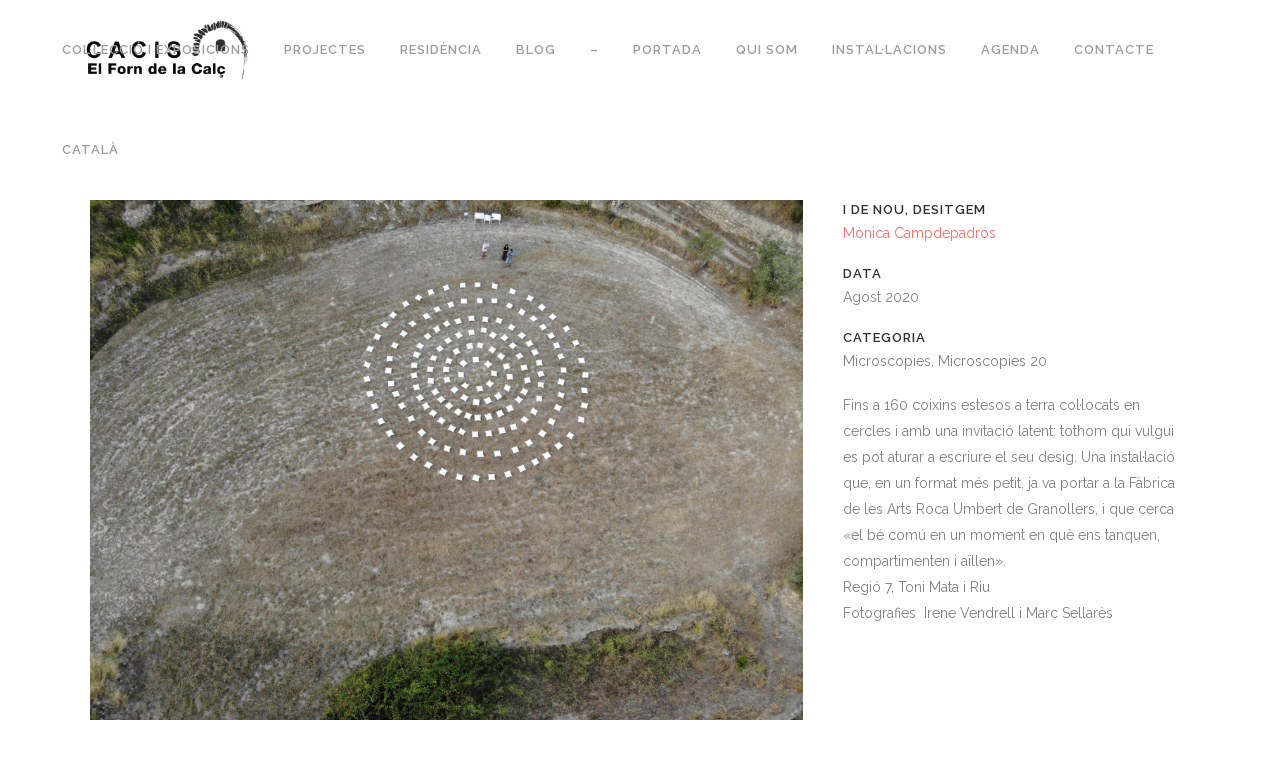

--- FILE ---
content_type: text/html; charset=UTF-8
request_url: https://cacis.elforndelacalc.cat/projecte/campdepadrosmonica/
body_size: 15656
content:

<!DOCTYPE html>
<html lang="ca">
<head>
	<meta charset="UTF-8" />
	
	<title>CACiS | Mònica Campdepadrós , CACiS</title>

	
							<meta name="description" content="iNSTALACIÓN participativa, cada participante escribe un anhelo, sueño o deseo , con la esperanza que se haga realidad. 
">
			
							<meta name="keywords" content="Mònica Campdepadrós , CACiS, Ajuntament Manresa, Cultura Manresa, Cultura Generalitat de Catalunya, Anella Verda, ">
						<meta name="viewport" content="width=device-width,initial-scale=1,user-scalable=no">
		
	<link rel="profile" href="https://gmpg.org/xfn/11" />
	<link rel="pingback" href="https://cacis.elforndelacalc.cat/xmlrpc.php" />
	<link rel="shortcut icon" type="image/x-icon" href="https://cacis.elforndelacalc.cat/wp-content/uploads/2017/10/FAVICON.png">
	<link rel="apple-touch-icon" href="https://cacis.elforndelacalc.cat/wp-content/uploads/2017/10/FAVICON.png"/>
	<link href='//fonts.googleapis.com/css?family=Raleway:100,200,300,400,500,600,700,800,900,300italic,400italic,700italic|Raleway:100,200,300,400,500,600,700,800,900,300italic,400italic,700italic&subset=latin,latin-ext' rel='stylesheet' type='text/css'>
<script type="application/javascript">var QodeAjaxUrl = "https://cacis.elforndelacalc.cat/wp-admin/admin-ajax.php"</script><meta name='robots' content='max-image-preview:large' />
<link rel='dns-prefetch' href='//www.googletagmanager.com' />
<link rel='dns-prefetch' href='//stats.wp.com' />
<link rel='dns-prefetch' href='//c0.wp.com' />
<link rel="alternate" type="application/rss+xml" title="CACiS &raquo; Canal d&#039;informació" href="https://cacis.elforndelacalc.cat/feed/" />
<link rel="alternate" type="application/rss+xml" title="CACiS &raquo; Canal dels comentaris" href="https://cacis.elforndelacalc.cat/comments/feed/" />
<link rel="alternate" type="application/rss+xml" title="CACiS &raquo; MÒNICA CAMPDEPADRÓS Canal dels comentaris" href="https://cacis.elforndelacalc.cat/projecte/campdepadrosmonica/feed/" />
		<!-- This site uses the Google Analytics by MonsterInsights plugin v8.26.0 - Using Analytics tracking - https://www.monsterinsights.com/ -->
		<!-- Note: MonsterInsights is not currently configured on this site. The site owner needs to authenticate with Google Analytics in the MonsterInsights settings panel. -->
					<!-- No tracking code set -->
				<!-- / Google Analytics by MonsterInsights -->
		<script type="text/javascript">
/* <![CDATA[ */
window._wpemojiSettings = {"baseUrl":"https:\/\/s.w.org\/images\/core\/emoji\/15.0.3\/72x72\/","ext":".png","svgUrl":"https:\/\/s.w.org\/images\/core\/emoji\/15.0.3\/svg\/","svgExt":".svg","source":{"concatemoji":"https:\/\/cacis.elforndelacalc.cat\/wp-includes\/js\/wp-emoji-release.min.js?ver=1362faf44552d887a8c095f1cfde44e5"}};
/*! This file is auto-generated */
!function(i,n){var o,s,e;function c(e){try{var t={supportTests:e,timestamp:(new Date).valueOf()};sessionStorage.setItem(o,JSON.stringify(t))}catch(e){}}function p(e,t,n){e.clearRect(0,0,e.canvas.width,e.canvas.height),e.fillText(t,0,0);var t=new Uint32Array(e.getImageData(0,0,e.canvas.width,e.canvas.height).data),r=(e.clearRect(0,0,e.canvas.width,e.canvas.height),e.fillText(n,0,0),new Uint32Array(e.getImageData(0,0,e.canvas.width,e.canvas.height).data));return t.every(function(e,t){return e===r[t]})}function u(e,t,n){switch(t){case"flag":return n(e,"\ud83c\udff3\ufe0f\u200d\u26a7\ufe0f","\ud83c\udff3\ufe0f\u200b\u26a7\ufe0f")?!1:!n(e,"\ud83c\uddfa\ud83c\uddf3","\ud83c\uddfa\u200b\ud83c\uddf3")&&!n(e,"\ud83c\udff4\udb40\udc67\udb40\udc62\udb40\udc65\udb40\udc6e\udb40\udc67\udb40\udc7f","\ud83c\udff4\u200b\udb40\udc67\u200b\udb40\udc62\u200b\udb40\udc65\u200b\udb40\udc6e\u200b\udb40\udc67\u200b\udb40\udc7f");case"emoji":return!n(e,"\ud83d\udc26\u200d\u2b1b","\ud83d\udc26\u200b\u2b1b")}return!1}function f(e,t,n){var r="undefined"!=typeof WorkerGlobalScope&&self instanceof WorkerGlobalScope?new OffscreenCanvas(300,150):i.createElement("canvas"),a=r.getContext("2d",{willReadFrequently:!0}),o=(a.textBaseline="top",a.font="600 32px Arial",{});return e.forEach(function(e){o[e]=t(a,e,n)}),o}function t(e){var t=i.createElement("script");t.src=e,t.defer=!0,i.head.appendChild(t)}"undefined"!=typeof Promise&&(o="wpEmojiSettingsSupports",s=["flag","emoji"],n.supports={everything:!0,everythingExceptFlag:!0},e=new Promise(function(e){i.addEventListener("DOMContentLoaded",e,{once:!0})}),new Promise(function(t){var n=function(){try{var e=JSON.parse(sessionStorage.getItem(o));if("object"==typeof e&&"number"==typeof e.timestamp&&(new Date).valueOf()<e.timestamp+604800&&"object"==typeof e.supportTests)return e.supportTests}catch(e){}return null}();if(!n){if("undefined"!=typeof Worker&&"undefined"!=typeof OffscreenCanvas&&"undefined"!=typeof URL&&URL.createObjectURL&&"undefined"!=typeof Blob)try{var e="postMessage("+f.toString()+"("+[JSON.stringify(s),u.toString(),p.toString()].join(",")+"));",r=new Blob([e],{type:"text/javascript"}),a=new Worker(URL.createObjectURL(r),{name:"wpTestEmojiSupports"});return void(a.onmessage=function(e){c(n=e.data),a.terminate(),t(n)})}catch(e){}c(n=f(s,u,p))}t(n)}).then(function(e){for(var t in e)n.supports[t]=e[t],n.supports.everything=n.supports.everything&&n.supports[t],"flag"!==t&&(n.supports.everythingExceptFlag=n.supports.everythingExceptFlag&&n.supports[t]);n.supports.everythingExceptFlag=n.supports.everythingExceptFlag&&!n.supports.flag,n.DOMReady=!1,n.readyCallback=function(){n.DOMReady=!0}}).then(function(){return e}).then(function(){var e;n.supports.everything||(n.readyCallback(),(e=n.source||{}).concatemoji?t(e.concatemoji):e.wpemoji&&e.twemoji&&(t(e.twemoji),t(e.wpemoji)))}))}((window,document),window._wpemojiSettings);
/* ]]> */
</script>
<link rel='stylesheet' id='layerslider-css' href='https://cacis.elforndelacalc.cat/wp-content/plugins/LayerSlider/static/layerslider/css/layerslider.css?ver=6.6.4' type='text/css' media='all' />
<style id='wp-emoji-styles-inline-css' type='text/css'>

	img.wp-smiley, img.emoji {
		display: inline !important;
		border: none !important;
		box-shadow: none !important;
		height: 1em !important;
		width: 1em !important;
		margin: 0 0.07em !important;
		vertical-align: -0.1em !important;
		background: none !important;
		padding: 0 !important;
	}
</style>
<link rel='stylesheet' id='wp-block-library-css' href='https://c0.wp.com/c/6.5.3/wp-includes/css/dist/block-library/style.min.css' type='text/css' media='all' />
<style id='classic-theme-styles-inline-css' type='text/css'>
/*! This file is auto-generated */
.wp-block-button__link{color:#fff;background-color:#32373c;border-radius:9999px;box-shadow:none;text-decoration:none;padding:calc(.667em + 2px) calc(1.333em + 2px);font-size:1.125em}.wp-block-file__button{background:#32373c;color:#fff;text-decoration:none}
</style>
<style id='global-styles-inline-css' type='text/css'>
body{--wp--preset--color--black: #000000;--wp--preset--color--cyan-bluish-gray: #abb8c3;--wp--preset--color--white: #ffffff;--wp--preset--color--pale-pink: #f78da7;--wp--preset--color--vivid-red: #cf2e2e;--wp--preset--color--luminous-vivid-orange: #ff6900;--wp--preset--color--luminous-vivid-amber: #fcb900;--wp--preset--color--light-green-cyan: #7bdcb5;--wp--preset--color--vivid-green-cyan: #00d084;--wp--preset--color--pale-cyan-blue: #8ed1fc;--wp--preset--color--vivid-cyan-blue: #0693e3;--wp--preset--color--vivid-purple: #9b51e0;--wp--preset--gradient--vivid-cyan-blue-to-vivid-purple: linear-gradient(135deg,rgba(6,147,227,1) 0%,rgb(155,81,224) 100%);--wp--preset--gradient--light-green-cyan-to-vivid-green-cyan: linear-gradient(135deg,rgb(122,220,180) 0%,rgb(0,208,130) 100%);--wp--preset--gradient--luminous-vivid-amber-to-luminous-vivid-orange: linear-gradient(135deg,rgba(252,185,0,1) 0%,rgba(255,105,0,1) 100%);--wp--preset--gradient--luminous-vivid-orange-to-vivid-red: linear-gradient(135deg,rgba(255,105,0,1) 0%,rgb(207,46,46) 100%);--wp--preset--gradient--very-light-gray-to-cyan-bluish-gray: linear-gradient(135deg,rgb(238,238,238) 0%,rgb(169,184,195) 100%);--wp--preset--gradient--cool-to-warm-spectrum: linear-gradient(135deg,rgb(74,234,220) 0%,rgb(151,120,209) 20%,rgb(207,42,186) 40%,rgb(238,44,130) 60%,rgb(251,105,98) 80%,rgb(254,248,76) 100%);--wp--preset--gradient--blush-light-purple: linear-gradient(135deg,rgb(255,206,236) 0%,rgb(152,150,240) 100%);--wp--preset--gradient--blush-bordeaux: linear-gradient(135deg,rgb(254,205,165) 0%,rgb(254,45,45) 50%,rgb(107,0,62) 100%);--wp--preset--gradient--luminous-dusk: linear-gradient(135deg,rgb(255,203,112) 0%,rgb(199,81,192) 50%,rgb(65,88,208) 100%);--wp--preset--gradient--pale-ocean: linear-gradient(135deg,rgb(255,245,203) 0%,rgb(182,227,212) 50%,rgb(51,167,181) 100%);--wp--preset--gradient--electric-grass: linear-gradient(135deg,rgb(202,248,128) 0%,rgb(113,206,126) 100%);--wp--preset--gradient--midnight: linear-gradient(135deg,rgb(2,3,129) 0%,rgb(40,116,252) 100%);--wp--preset--font-size--small: 13px;--wp--preset--font-size--medium: 20px;--wp--preset--font-size--large: 36px;--wp--preset--font-size--x-large: 42px;--wp--preset--spacing--20: 0.44rem;--wp--preset--spacing--30: 0.67rem;--wp--preset--spacing--40: 1rem;--wp--preset--spacing--50: 1.5rem;--wp--preset--spacing--60: 2.25rem;--wp--preset--spacing--70: 3.38rem;--wp--preset--spacing--80: 5.06rem;--wp--preset--shadow--natural: 6px 6px 9px rgba(0, 0, 0, 0.2);--wp--preset--shadow--deep: 12px 12px 50px rgba(0, 0, 0, 0.4);--wp--preset--shadow--sharp: 6px 6px 0px rgba(0, 0, 0, 0.2);--wp--preset--shadow--outlined: 6px 6px 0px -3px rgba(255, 255, 255, 1), 6px 6px rgba(0, 0, 0, 1);--wp--preset--shadow--crisp: 6px 6px 0px rgba(0, 0, 0, 1);}:where(.is-layout-flex){gap: 0.5em;}:where(.is-layout-grid){gap: 0.5em;}body .is-layout-flex{display: flex;}body .is-layout-flex{flex-wrap: wrap;align-items: center;}body .is-layout-flex > *{margin: 0;}body .is-layout-grid{display: grid;}body .is-layout-grid > *{margin: 0;}:where(.wp-block-columns.is-layout-flex){gap: 2em;}:where(.wp-block-columns.is-layout-grid){gap: 2em;}:where(.wp-block-post-template.is-layout-flex){gap: 1.25em;}:where(.wp-block-post-template.is-layout-grid){gap: 1.25em;}.has-black-color{color: var(--wp--preset--color--black) !important;}.has-cyan-bluish-gray-color{color: var(--wp--preset--color--cyan-bluish-gray) !important;}.has-white-color{color: var(--wp--preset--color--white) !important;}.has-pale-pink-color{color: var(--wp--preset--color--pale-pink) !important;}.has-vivid-red-color{color: var(--wp--preset--color--vivid-red) !important;}.has-luminous-vivid-orange-color{color: var(--wp--preset--color--luminous-vivid-orange) !important;}.has-luminous-vivid-amber-color{color: var(--wp--preset--color--luminous-vivid-amber) !important;}.has-light-green-cyan-color{color: var(--wp--preset--color--light-green-cyan) !important;}.has-vivid-green-cyan-color{color: var(--wp--preset--color--vivid-green-cyan) !important;}.has-pale-cyan-blue-color{color: var(--wp--preset--color--pale-cyan-blue) !important;}.has-vivid-cyan-blue-color{color: var(--wp--preset--color--vivid-cyan-blue) !important;}.has-vivid-purple-color{color: var(--wp--preset--color--vivid-purple) !important;}.has-black-background-color{background-color: var(--wp--preset--color--black) !important;}.has-cyan-bluish-gray-background-color{background-color: var(--wp--preset--color--cyan-bluish-gray) !important;}.has-white-background-color{background-color: var(--wp--preset--color--white) !important;}.has-pale-pink-background-color{background-color: var(--wp--preset--color--pale-pink) !important;}.has-vivid-red-background-color{background-color: var(--wp--preset--color--vivid-red) !important;}.has-luminous-vivid-orange-background-color{background-color: var(--wp--preset--color--luminous-vivid-orange) !important;}.has-luminous-vivid-amber-background-color{background-color: var(--wp--preset--color--luminous-vivid-amber) !important;}.has-light-green-cyan-background-color{background-color: var(--wp--preset--color--light-green-cyan) !important;}.has-vivid-green-cyan-background-color{background-color: var(--wp--preset--color--vivid-green-cyan) !important;}.has-pale-cyan-blue-background-color{background-color: var(--wp--preset--color--pale-cyan-blue) !important;}.has-vivid-cyan-blue-background-color{background-color: var(--wp--preset--color--vivid-cyan-blue) !important;}.has-vivid-purple-background-color{background-color: var(--wp--preset--color--vivid-purple) !important;}.has-black-border-color{border-color: var(--wp--preset--color--black) !important;}.has-cyan-bluish-gray-border-color{border-color: var(--wp--preset--color--cyan-bluish-gray) !important;}.has-white-border-color{border-color: var(--wp--preset--color--white) !important;}.has-pale-pink-border-color{border-color: var(--wp--preset--color--pale-pink) !important;}.has-vivid-red-border-color{border-color: var(--wp--preset--color--vivid-red) !important;}.has-luminous-vivid-orange-border-color{border-color: var(--wp--preset--color--luminous-vivid-orange) !important;}.has-luminous-vivid-amber-border-color{border-color: var(--wp--preset--color--luminous-vivid-amber) !important;}.has-light-green-cyan-border-color{border-color: var(--wp--preset--color--light-green-cyan) !important;}.has-vivid-green-cyan-border-color{border-color: var(--wp--preset--color--vivid-green-cyan) !important;}.has-pale-cyan-blue-border-color{border-color: var(--wp--preset--color--pale-cyan-blue) !important;}.has-vivid-cyan-blue-border-color{border-color: var(--wp--preset--color--vivid-cyan-blue) !important;}.has-vivid-purple-border-color{border-color: var(--wp--preset--color--vivid-purple) !important;}.has-vivid-cyan-blue-to-vivid-purple-gradient-background{background: var(--wp--preset--gradient--vivid-cyan-blue-to-vivid-purple) !important;}.has-light-green-cyan-to-vivid-green-cyan-gradient-background{background: var(--wp--preset--gradient--light-green-cyan-to-vivid-green-cyan) !important;}.has-luminous-vivid-amber-to-luminous-vivid-orange-gradient-background{background: var(--wp--preset--gradient--luminous-vivid-amber-to-luminous-vivid-orange) !important;}.has-luminous-vivid-orange-to-vivid-red-gradient-background{background: var(--wp--preset--gradient--luminous-vivid-orange-to-vivid-red) !important;}.has-very-light-gray-to-cyan-bluish-gray-gradient-background{background: var(--wp--preset--gradient--very-light-gray-to-cyan-bluish-gray) !important;}.has-cool-to-warm-spectrum-gradient-background{background: var(--wp--preset--gradient--cool-to-warm-spectrum) !important;}.has-blush-light-purple-gradient-background{background: var(--wp--preset--gradient--blush-light-purple) !important;}.has-blush-bordeaux-gradient-background{background: var(--wp--preset--gradient--blush-bordeaux) !important;}.has-luminous-dusk-gradient-background{background: var(--wp--preset--gradient--luminous-dusk) !important;}.has-pale-ocean-gradient-background{background: var(--wp--preset--gradient--pale-ocean) !important;}.has-electric-grass-gradient-background{background: var(--wp--preset--gradient--electric-grass) !important;}.has-midnight-gradient-background{background: var(--wp--preset--gradient--midnight) !important;}.has-small-font-size{font-size: var(--wp--preset--font-size--small) !important;}.has-medium-font-size{font-size: var(--wp--preset--font-size--medium) !important;}.has-large-font-size{font-size: var(--wp--preset--font-size--large) !important;}.has-x-large-font-size{font-size: var(--wp--preset--font-size--x-large) !important;}
.wp-block-navigation a:where(:not(.wp-element-button)){color: inherit;}
:where(.wp-block-post-template.is-layout-flex){gap: 1.25em;}:where(.wp-block-post-template.is-layout-grid){gap: 1.25em;}
:where(.wp-block-columns.is-layout-flex){gap: 2em;}:where(.wp-block-columns.is-layout-grid){gap: 2em;}
.wp-block-pullquote{font-size: 1.5em;line-height: 1.6;}
</style>
<link rel='stylesheet' id='rs-plugin-settings-css' href='https://cacis.elforndelacalc.cat/wp-content/plugins/revslider/public/assets/css/rs6.css?ver=6.3.9' type='text/css' media='all' />
<style id='rs-plugin-settings-inline-css' type='text/css'>
#rs-demo-id {}
</style>
<link rel='stylesheet' id='trp-language-switcher-style-css' href='https://cacis.elforndelacalc.cat/wp-content/plugins/translatepress-multilingual/assets/css/trp-language-switcher.css?ver=2.7.6' type='text/css' media='all' />
<link rel='stylesheet' id='default_style-css' href='https://cacis.elforndelacalc.cat/wp-content/themes/bridge/style.css?ver=1362faf44552d887a8c095f1cfde44e5' type='text/css' media='all' />
<link rel='stylesheet' id='qode_font_awesome-css' href='https://cacis.elforndelacalc.cat/wp-content/themes/bridge/css/font-awesome/css/font-awesome.min.css?ver=1362faf44552d887a8c095f1cfde44e5' type='text/css' media='all' />
<link rel='stylesheet' id='qode_font_elegant-css' href='https://cacis.elforndelacalc.cat/wp-content/themes/bridge/css/elegant-icons/style.min.css?ver=1362faf44552d887a8c095f1cfde44e5' type='text/css' media='all' />
<link rel='stylesheet' id='qode_linea_icons-css' href='https://cacis.elforndelacalc.cat/wp-content/themes/bridge/css/linea-icons/style.css?ver=1362faf44552d887a8c095f1cfde44e5' type='text/css' media='all' />
<link rel='stylesheet' id='qode_dripicons-css' href='https://cacis.elforndelacalc.cat/wp-content/themes/bridge/css/dripicons/dripicons.css?ver=1362faf44552d887a8c095f1cfde44e5' type='text/css' media='all' />
<link rel='stylesheet' id='stylesheet-css' href='https://cacis.elforndelacalc.cat/wp-content/themes/bridge/css/stylesheet.min.css?ver=1362faf44552d887a8c095f1cfde44e5' type='text/css' media='all' />
<link rel='stylesheet' id='qode_print-css' href='https://cacis.elforndelacalc.cat/wp-content/themes/bridge/css/print.css?ver=1362faf44552d887a8c095f1cfde44e5' type='text/css' media='all' />
<link rel='stylesheet' id='mac_stylesheet-css' href='https://cacis.elforndelacalc.cat/wp-content/themes/bridge/css/mac_stylesheet.css?ver=1362faf44552d887a8c095f1cfde44e5' type='text/css' media='all' />
<link rel='stylesheet' id='webkit-css' href='https://cacis.elforndelacalc.cat/wp-content/themes/bridge/css/webkit_stylesheet.css?ver=1362faf44552d887a8c095f1cfde44e5' type='text/css' media='all' />
<link rel='stylesheet' id='style_dynamic-css' href='https://cacis.elforndelacalc.cat/wp-content/themes/bridge/css/style_dynamic.css?ver=1610316136' type='text/css' media='all' />
<link rel='stylesheet' id='responsive-css' href='https://cacis.elforndelacalc.cat/wp-content/themes/bridge/css/responsive.min.css?ver=1362faf44552d887a8c095f1cfde44e5' type='text/css' media='all' />
<link rel='stylesheet' id='style_dynamic_responsive-css' href='https://cacis.elforndelacalc.cat/wp-content/themes/bridge/css/style_dynamic_responsive.css?ver=1610316136' type='text/css' media='all' />
<link rel='stylesheet' id='js_composer_front-css' href='https://cacis.elforndelacalc.cat/wp-content/plugins/js_composer/assets/css/js_composer.min.css?ver=6.6.0' type='text/css' media='all' />
<link rel='stylesheet' id='custom_css-css' href='https://cacis.elforndelacalc.cat/wp-content/themes/bridge/css/custom_css.css?ver=1610316136' type='text/css' media='all' />
<link rel='stylesheet' id='qode_quick_links_style-css' href='https://cacis.elforndelacalc.cat/wp-content/plugins/qode-quick-links/assets/css/qode-quick-links.min.css?ver=1362faf44552d887a8c095f1cfde44e5' type='text/css' media='all' />
<script type="text/javascript" id="layerslider-greensock-js-extra">
/* <![CDATA[ */
var LS_Meta = {"v":"6.6.4"};
/* ]]> */
</script>
<script type="text/javascript" data-cfasync="false" src="https://cacis.elforndelacalc.cat/wp-content/plugins/LayerSlider/static/layerslider/js/greensock.js?ver=1.19.0" id="layerslider-greensock-js"></script>
<script type="text/javascript" src="https://c0.wp.com/c/6.5.3/wp-includes/js/jquery/jquery.min.js" id="jquery-core-js"></script>
<script type="text/javascript" src="https://c0.wp.com/c/6.5.3/wp-includes/js/jquery/jquery-migrate.min.js" id="jquery-migrate-js"></script>
<script type="text/javascript" data-cfasync="false" src="https://cacis.elforndelacalc.cat/wp-content/plugins/LayerSlider/static/layerslider/js/layerslider.kreaturamedia.jquery.js?ver=6.6.4" id="layerslider-js"></script>
<script type="text/javascript" data-cfasync="false" src="https://cacis.elforndelacalc.cat/wp-content/plugins/LayerSlider/static/layerslider/js/layerslider.transitions.js?ver=6.6.4" id="layerslider-transitions-js"></script>
<script type="text/javascript" src="https://cacis.elforndelacalc.cat/wp-content/plugins/revslider/public/assets/js/rbtools.min.js?ver=6.3.9" id="tp-tools-js"></script>
<script type="text/javascript" src="https://cacis.elforndelacalc.cat/wp-content/plugins/revslider/public/assets/js/rs6.min.js?ver=6.3.9" id="revmin-js"></script>

<!-- Google tag (gtag.js) snippet added by Site Kit -->

<!-- Google Analytics snippet added by Site Kit -->
<script type="text/javascript" src="https://www.googletagmanager.com/gtag/js?id=G-P14E4JCWQ9" id="google_gtagjs-js" async></script>
<script type="text/javascript" id="google_gtagjs-js-after">
/* <![CDATA[ */
window.dataLayer = window.dataLayer || [];function gtag(){dataLayer.push(arguments);}
gtag("set","linker",{"domains":["cacis.elforndelacalc.cat"]});
gtag("js", new Date());
gtag("set", "developer_id.dZTNiMT", true);
gtag("config", "G-P14E4JCWQ9");
/* ]]> */
</script>

<!-- End Google tag (gtag.js) snippet added by Site Kit -->
<meta name="generator" content="Powered by LayerSlider 6.6.4 - Multi-Purpose, Responsive, Parallax, Mobile-Friendly Slider Plugin for WordPress." />
<!-- LayerSlider updates and docs at: https://layerslider.kreaturamedia.com -->
<link rel="https://api.w.org/" href="https://cacis.elforndelacalc.cat/wp-json/" /><link rel="EditURI" type="application/rsd+xml" title="RSD" href="https://cacis.elforndelacalc.cat/xmlrpc.php?rsd" />
<link rel="canonical" href="https://cacis.elforndelacalc.cat/projecte/campdepadrosmonica/" />
<link rel="alternate" type="application/json+oembed" href="https://cacis.elforndelacalc.cat/wp-json/oembed/1.0/embed?url=https%3A%2F%2Fcacis.elforndelacalc.cat%2Fprojecte%2Fcampdepadrosmonica%2F" />
<link rel="alternate" type="text/xml+oembed" href="https://cacis.elforndelacalc.cat/wp-json/oembed/1.0/embed?url=https%3A%2F%2Fcacis.elforndelacalc.cat%2Fprojecte%2Fcampdepadrosmonica%2F&#038;format=xml" />
<meta name="generator" content="Site Kit by Google 1.126.0" /><link rel="alternate" hreflang="ca" href="https://cacis.elforndelacalc.cat/projecte/campdepadrosmonica/"/>
<link rel="alternate" hreflang="en-GB" href="https://cacis.elforndelacalc.cat/projecte/campdepadrosmonica/"/>
<link rel="alternate" hreflang="en" href="https://cacis.elforndelacalc.cat/projecte/campdepadrosmonica/"/>
	<style>img#wpstats{display:none}</style>
				<script>
			document.documentElement.className = document.documentElement.className.replace('no-js', 'js');
		</script>
				<style>
			.no-js img.lazyload {
				display: none;
			}

			figure.wp-block-image img.lazyloading {
				min-width: 150px;
			}

						.lazyload, .lazyloading {
				opacity: 0;
			}

			.lazyloaded {
				opacity: 1;
				transition: opacity 400ms;
				transition-delay: 0ms;
			}

					</style>
		<style type="text/css">.recentcomments a{display:inline !important;padding:0 !important;margin:0 !important;}</style><meta name="generator" content="Powered by WPBakery Page Builder - drag and drop page builder for WordPress."/>
<meta name="generator" content="Powered by Slider Revolution 6.3.9 - responsive, Mobile-Friendly Slider Plugin for WordPress with comfortable drag and drop interface." />
<link rel="icon" href="https://cacis.elforndelacalc.cat/wp-content/uploads/2017/10/cropped-FAVICON-32x32.png" sizes="32x32" />
<link rel="icon" href="https://cacis.elforndelacalc.cat/wp-content/uploads/2017/10/cropped-FAVICON-192x192.png" sizes="192x192" />
<link rel="apple-touch-icon" href="https://cacis.elforndelacalc.cat/wp-content/uploads/2017/10/cropped-FAVICON-180x180.png" />
<meta name="msapplication-TileImage" content="https://cacis.elforndelacalc.cat/wp-content/uploads/2017/10/cropped-FAVICON-270x270.png" />
<script type="text/javascript">function setREVStartSize(e){
			//window.requestAnimationFrame(function() {				 
				window.RSIW = window.RSIW===undefined ? window.innerWidth : window.RSIW;	
				window.RSIH = window.RSIH===undefined ? window.innerHeight : window.RSIH;	
				try {								
					var pw = document.getElementById(e.c).parentNode.offsetWidth,
						newh;
					pw = pw===0 || isNaN(pw) ? window.RSIW : pw;
					e.tabw = e.tabw===undefined ? 0 : parseInt(e.tabw);
					e.thumbw = e.thumbw===undefined ? 0 : parseInt(e.thumbw);
					e.tabh = e.tabh===undefined ? 0 : parseInt(e.tabh);
					e.thumbh = e.thumbh===undefined ? 0 : parseInt(e.thumbh);
					e.tabhide = e.tabhide===undefined ? 0 : parseInt(e.tabhide);
					e.thumbhide = e.thumbhide===undefined ? 0 : parseInt(e.thumbhide);
					e.mh = e.mh===undefined || e.mh=="" || e.mh==="auto" ? 0 : parseInt(e.mh,0);		
					if(e.layout==="fullscreen" || e.l==="fullscreen") 						
						newh = Math.max(e.mh,window.RSIH);					
					else{					
						e.gw = Array.isArray(e.gw) ? e.gw : [e.gw];
						for (var i in e.rl) if (e.gw[i]===undefined || e.gw[i]===0) e.gw[i] = e.gw[i-1];					
						e.gh = e.el===undefined || e.el==="" || (Array.isArray(e.el) && e.el.length==0)? e.gh : e.el;
						e.gh = Array.isArray(e.gh) ? e.gh : [e.gh];
						for (var i in e.rl) if (e.gh[i]===undefined || e.gh[i]===0) e.gh[i] = e.gh[i-1];
											
						var nl = new Array(e.rl.length),
							ix = 0,						
							sl;					
						e.tabw = e.tabhide>=pw ? 0 : e.tabw;
						e.thumbw = e.thumbhide>=pw ? 0 : e.thumbw;
						e.tabh = e.tabhide>=pw ? 0 : e.tabh;
						e.thumbh = e.thumbhide>=pw ? 0 : e.thumbh;					
						for (var i in e.rl) nl[i] = e.rl[i]<window.RSIW ? 0 : e.rl[i];
						sl = nl[0];									
						for (var i in nl) if (sl>nl[i] && nl[i]>0) { sl = nl[i]; ix=i;}															
						var m = pw>(e.gw[ix]+e.tabw+e.thumbw) ? 1 : (pw-(e.tabw+e.thumbw)) / (e.gw[ix]);					
						newh =  (e.gh[ix] * m) + (e.tabh + e.thumbh);
					}				
					if(window.rs_init_css===undefined) window.rs_init_css = document.head.appendChild(document.createElement("style"));					
					document.getElementById(e.c).height = newh+"px";
					window.rs_init_css.innerHTML += "#"+e.c+"_wrapper { height: "+newh+"px }";				
				} catch(e){
					console.log("Failure at Presize of Slider:" + e)
				}					   
			//});
		  };</script>
<noscript><style> .wpb_animate_when_almost_visible { opacity: 1; }</style></noscript></head>

<body data-rsssl=1 class="portfolio_page-template-default single single-portfolio_page postid-19781 qode-quick-links-1.0 translatepress-ca  qode-theme-ver-13.0 qode-theme-bridge wpb-js-composer js-comp-ver-6.6.0 vc_responsive" itemscope itemtype="http://schema.org/WebPage">

						<div class="wrapper">
	<div class="wrapper_inner">

			<!-- Google Analytics start -->
		<!-- Google Analytics end -->

	


<header class=" scroll_header_top_area  fixed scrolled_not_transparent page_header">
    <div class="header_inner clearfix">

		<div class="header_top_bottom_holder">
		<div class="header_bottom clearfix" style='' >
		                    					<div class="header_inner_left">
                        													<div class="mobile_menu_button">
                                <span>
                                    <i class="qode_icon_font_awesome fa fa-bars " ></i>                                </span>
                            </div>
												<div class="logo_wrapper">
                            							<div class="q_logo">
								<a itemprop="url" href="https://cacis.elforndelacalc.cat/">
									<img itemprop="image" class="normal lazyload" data-src="https://cacis.elforndelacalc.cat/wp-content/uploads/2017/10/logo_bn_3.png" alt="Logo" src="[data-uri]" style="--smush-placeholder-width: 750px; --smush-placeholder-aspect-ratio: 750/276;" /><noscript><img itemprop="image" class="normal" src="https://cacis.elforndelacalc.cat/wp-content/uploads/2017/10/logo_bn_3.png" alt="Logo"/></noscript>
									<img itemprop="image" class="light lazyload" data-src="https://cacis.elforndelacalc.cat/wp-content/themes/bridge/img/logo.png" alt="Logo" src="[data-uri]" /><noscript><img itemprop="image" class="light" src="https://cacis.elforndelacalc.cat/wp-content/themes/bridge/img/logo.png" alt="Logo"/></noscript>
									<img itemprop="image" class="dark lazyload" data-src="https://cacis.elforndelacalc.cat/wp-content/uploads/2017/10/logo_bn_3.png" alt="Logo" src="[data-uri]" style="--smush-placeholder-width: 750px; --smush-placeholder-aspect-ratio: 750/276;" /><noscript><img itemprop="image" class="dark" src="https://cacis.elforndelacalc.cat/wp-content/uploads/2017/10/logo_bn_3.png" alt="Logo"/></noscript>
									<img itemprop="image" class="sticky lazyload" data-src="https://cacis.elforndelacalc.cat/wp-content/uploads/2017/10/logo_bn_3.png" alt="Logo" src="[data-uri]" style="--smush-placeholder-width: 750px; --smush-placeholder-aspect-ratio: 750/276;" /><noscript><img itemprop="image" class="sticky" src="https://cacis.elforndelacalc.cat/wp-content/uploads/2017/10/logo_bn_3.png" alt="Logo"/></noscript>
									<img itemprop="image" class="mobile lazyload" data-src="https://cacis.elforndelacalc.cat/wp-content/uploads/2017/10/logo_bn_3.png" alt="Logo" src="[data-uri]" style="--smush-placeholder-width: 750px; --smush-placeholder-aspect-ratio: 750/276;" /><noscript><img itemprop="image" class="mobile" src="https://cacis.elforndelacalc.cat/wp-content/uploads/2017/10/logo_bn_3.png" alt="Logo"/></noscript>
																	</a>
							</div>
                            						</div>
                                                					</div>
                    					                                                							<div class="header_inner_right">
                                <div class="side_menu_button_wrapper right">
																		                                    <div class="side_menu_button">
									
										                                                                                                                    </div>
                                </div>
							</div>
												
						
						<nav class="main_menu drop_down right">
						<ul id="menu-cacis" class=""><li id="nav-menu-item-16276" class="menu-item menu-item-type-custom menu-item-object-custom menu-item-has-children  has_sub narrow"><a href="#" class=""><i class="menu_icon blank fa"></i><span>COL·LECCIÓ I EXPOSICIONS<span class="underline_dash"></span></span><span class="plus"></span></a>
<div class="second"><div class="inner"><ul>
	<li id="nav-menu-item-17797" class="menu-item menu-item-type-post_type menu-item-object-page "><a href="https://cacis.elforndelacalc.cat/colleccio-cacis/" class=""><i class="menu_icon blank fa"></i><span>Col·lecció CACiS</span><span class="plus"></span></a></li>
	<li id="nav-menu-item-17869" class="menu-item menu-item-type-post_type menu-item-object-page "><a href="https://cacis.elforndelacalc.cat/exposicions/" class=""><i class="menu_icon blank fa"></i><span>Exposicions temporals</span><span class="plus"></span></a></li>
</ul></div></div>
</li>
<li id="nav-menu-item-16139" class="menu-item menu-item-type-custom menu-item-object-custom menu-item-has-children  has_sub narrow"><a href="#" class=""><i class="menu_icon blank fa"></i><span>PROJECTES<span class="underline_dash"></span></span><span class="plus"></span></a>
<div class="second"><div class="inner"><ul>
	<li id="nav-menu-item-17122" class="menu-item menu-item-type-post_type menu-item-object-page "><a href="https://cacis.elforndelacalc.cat/efimera/" class=""><i class="menu_icon blank fa"></i><span>Efímera</span><span class="plus"></span></a></li>
	<li id="nav-menu-item-17967" class="menu-item menu-item-type-post_type menu-item-object-page "><a href="https://cacis.elforndelacalc.cat/genere-i-territori/" class=""><i class="menu_icon blank fa"></i><span>Gènere i territori</span><span class="plus"></span></a></li>
	<li id="nav-menu-item-18283" class="menu-item menu-item-type-custom menu-item-object-custom "><a href="http://patrimoni.elforndelacalc.cat/pedra-seca/" class=""><i class="menu_icon blank fa"></i><span>Tallers de pedra seca</span><span class="plus"></span></a></li>
	<li id="nav-menu-item-19759" class="menu-item menu-item-type-post_type menu-item-object-page "><a title="Microscopies" href="https://cacis.elforndelacalc.cat/microscopies/" class=""><i class="menu_icon blank fa"></i><span>Microscopies</span><span class="plus"></span></a></li>
	<li id="nav-menu-item-23103" class="menu-item menu-item-type-post_type menu-item-object-page "><a title="AMiC" href="https://cacis.elforndelacalc.cat/amic/" class=""><i class="menu_icon blank fa"></i><span>AMiC</span><span class="plus"></span></a></li>
	<li id="nav-menu-item-23104" class="menu-item menu-item-type-post_type menu-item-object-page "><a title="Jardins de Llum" href="https://cacis.elforndelacalc.cat/jardins-de-llum/" class=""><i class="menu_icon blank fa"></i><span>Jardins de Llum</span><span class="plus"></span></a></li>
	<li id="nav-menu-item-23102" class="menu-item menu-item-type-post_type menu-item-object-page "><a title="Espai Cal Sitges" href="https://cacis.elforndelacalc.cat/espai-cal-sitges-2/" class=""><i class="menu_icon blank fa"></i><span>DuEts</span><span class="plus"></span></a></li>
</ul></div></div>
</li>
<li id="nav-menu-item-17442" class="menu-item menu-item-type-post_type menu-item-object-page menu-item-has-children  has_sub narrow"><a href="https://cacis.elforndelacalc.cat/residencia/" class=""><i class="menu_icon blank fa"></i><span>RESIDÈNCIA<span class="underline_dash"></span></span><span class="plus"></span></a>
<div class="second"><div class="inner"><ul>
	<li id="nav-menu-item-17443" class="menu-item menu-item-type-custom menu-item-object-custom "><a href="https://cacis.elforndelacalc.cat/residencia/#convocatoria" class=""><i class="menu_icon blank fa"></i><span>Convocatòria</span><span class="plus"></span></a></li>
	<li id="nav-menu-item-17444" class="menu-item menu-item-type-custom menu-item-object-custom "><a href="https://cacis.elforndelacalc.cat/residencia/#artistes" class=""><i class="menu_icon blank fa"></i><span>Artistes</span><span class="plus"></span></a></li>
</ul></div></div>
</li>
<li id="nav-menu-item-16102" class="menu-item menu-item-type-post_type menu-item-object-page  narrow"><a href="https://cacis.elforndelacalc.cat/blog/" class=""><i class="menu_icon blank fa"></i><span>BLOG<span class="underline_dash"></span></span><span class="plus"></span></a></li>
<li id="nav-menu-item-16717" class="menu-item menu-item-type-custom menu-item-object-custom  narrow"><a href="#" class=""><i class="menu_icon blank fa"></i><span>&#8211;<span class="underline_dash"></span></span><span class="plus"></span></a></li>
<li id="nav-menu-item-15433" class="menu-item menu-item-type-custom menu-item-object-custom menu-item-has-children  has_sub narrow"><a href="http://www.elforndelacalc.cat/" class=""><i class="menu_icon blank fa"></i><span>PORTADA<span class="underline_dash"></span></span><span class="plus"></span></a>
<div class="second"><div class="inner"><ul>
	<li id="nav-menu-item-18337" class="menu-item menu-item-type-custom menu-item-object-custom "><a href="http://patrimoni.elforndelacalc.cat/" class=""><i class="menu_icon blank fa"></i><span>Patrimoni</span><span class="plus"></span></a></li>
	<li id="nav-menu-item-18338" class="menu-item menu-item-type-custom menu-item-object-custom menu-item-home "><a href="https://cacis.elforndelacalc.cat/" class=""><i class="menu_icon blank fa"></i><span>Art</span><span class="plus"></span></a></li>
	<li id="nav-menu-item-18339" class="menu-item menu-item-type-custom menu-item-object-custom "><a href="http://educacio.elforndelacalc.cat/" class=""><i class="menu_icon blank fa"></i><span>Educació</span><span class="plus"></span></a></li>
</ul></div></div>
</li>
<li id="nav-menu-item-15430" class="menu-item menu-item-type-custom menu-item-object-custom  narrow"><a href="http://www.elforndelacalc.cat/qui-som/" class=""><i class="menu_icon blank fa"></i><span>QUI SOM<span class="underline_dash"></span></span><span class="plus"></span></a></li>
<li id="nav-menu-item-15431" class="menu-item menu-item-type-custom menu-item-object-custom  narrow"><a href="http://www.elforndelacalc.cat/installacions/" class=""><i class="menu_icon blank fa"></i><span>INSTAL·LACIONS<span class="underline_dash"></span></span><span class="plus"></span></a></li>
<li id="nav-menu-item-15432" class="menu-item menu-item-type-custom menu-item-object-custom  narrow"><a href="http://www.elforndelacalc.cat/agenda/" class=""><i class="menu_icon blank fa"></i><span>AGENDA<span class="underline_dash"></span></span><span class="plus"></span></a></li>
<li id="nav-menu-item-18281" class="menu-item menu-item-type-custom menu-item-object-custom  narrow"><a href="http://www.elforndelacalc.cat/contacte/" class=""><i class="menu_icon blank fa"></i><span>CONTACTE<span class="underline_dash"></span></span><span class="plus"></span></a></li>
<li id="nav-menu-item-19368" class="pll-parent-menu-item menu-item menu-item-type-custom menu-item-object-custom menu-item-has-children  has_sub narrow"><a href="#pll_switcher" class=""><i class="menu_icon blank fa"></i><span>CATALÀ<span class="underline_dash"></span></span><span class="plus"></span></a>
<div class="second"><div class="inner"><ul>
	<li id="nav-menu-item-19368-es" class="lang-item lang-item-602 lang-item-es no-translation lang-item-first menu-item menu-item-type-custom menu-item-object-custom "><a href="https://cacis.elforndelacalc.cat/es/" class=""><i class="menu_icon blank fa"></i><span>CASTELLANO</span><span class="plus"></span></a></li>
	<li id="nav-menu-item-19368-en" class="lang-item lang-item-1109 lang-item-en no-translation menu-item menu-item-type-custom menu-item-object-custom "><a href="https://cacis.elforndelacalc.cat/en/" class=""><i class="menu_icon blank fa"></i><span>ENGLISH</span><span class="plus"></span></a></li>
</ul></div></div>
</li>
</ul>						</nav>
						                        										<nav class="mobile_menu">
                        <ul id="menu-cacis-1" class=""><li id="mobile-menu-item-16276" class="menu-item menu-item-type-custom menu-item-object-custom menu-item-has-children  has_sub"><a href="#" class=""><span>COL·LECCIÓ I EXPOSICIONS</span></a><span class="mobile_arrow"><i class="fa fa-angle-right"></i><i class="fa fa-angle-down"></i></span>
<ul class="sub_menu">
	<li id="mobile-menu-item-17797" class="menu-item menu-item-type-post_type menu-item-object-page "><a href="https://cacis.elforndelacalc.cat/colleccio-cacis/" class=""><span>Col·lecció CACiS</span></a><span class="mobile_arrow"><i class="fa fa-angle-right"></i><i class="fa fa-angle-down"></i></span></li>
	<li id="mobile-menu-item-17869" class="menu-item menu-item-type-post_type menu-item-object-page "><a href="https://cacis.elforndelacalc.cat/exposicions/" class=""><span>Exposicions temporals</span></a><span class="mobile_arrow"><i class="fa fa-angle-right"></i><i class="fa fa-angle-down"></i></span></li>
</ul>
</li>
<li id="mobile-menu-item-16139" class="menu-item menu-item-type-custom menu-item-object-custom menu-item-has-children  has_sub"><a href="#" class=""><span>PROJECTES</span></a><span class="mobile_arrow"><i class="fa fa-angle-right"></i><i class="fa fa-angle-down"></i></span>
<ul class="sub_menu">
	<li id="mobile-menu-item-17122" class="menu-item menu-item-type-post_type menu-item-object-page "><a href="https://cacis.elforndelacalc.cat/efimera/" class=""><span>Efímera</span></a><span class="mobile_arrow"><i class="fa fa-angle-right"></i><i class="fa fa-angle-down"></i></span></li>
	<li id="mobile-menu-item-17967" class="menu-item menu-item-type-post_type menu-item-object-page "><a href="https://cacis.elforndelacalc.cat/genere-i-territori/" class=""><span>Gènere i territori</span></a><span class="mobile_arrow"><i class="fa fa-angle-right"></i><i class="fa fa-angle-down"></i></span></li>
	<li id="mobile-menu-item-18283" class="menu-item menu-item-type-custom menu-item-object-custom "><a href="http://patrimoni.elforndelacalc.cat/pedra-seca/" class=""><span>Tallers de pedra seca</span></a><span class="mobile_arrow"><i class="fa fa-angle-right"></i><i class="fa fa-angle-down"></i></span></li>
	<li id="mobile-menu-item-19759" class="menu-item menu-item-type-post_type menu-item-object-page "><a title="Microscopies" href="https://cacis.elforndelacalc.cat/microscopies/" class=""><span>Microscopies</span></a><span class="mobile_arrow"><i class="fa fa-angle-right"></i><i class="fa fa-angle-down"></i></span></li>
	<li id="mobile-menu-item-23103" class="menu-item menu-item-type-post_type menu-item-object-page "><a title="AMiC" href="https://cacis.elforndelacalc.cat/amic/" class=""><span>AMiC</span></a><span class="mobile_arrow"><i class="fa fa-angle-right"></i><i class="fa fa-angle-down"></i></span></li>
	<li id="mobile-menu-item-23104" class="menu-item menu-item-type-post_type menu-item-object-page "><a title="Jardins de Llum" href="https://cacis.elforndelacalc.cat/jardins-de-llum/" class=""><span>Jardins de Llum</span></a><span class="mobile_arrow"><i class="fa fa-angle-right"></i><i class="fa fa-angle-down"></i></span></li>
	<li id="mobile-menu-item-23102" class="menu-item menu-item-type-post_type menu-item-object-page "><a title="Espai Cal Sitges" href="https://cacis.elforndelacalc.cat/espai-cal-sitges-2/" class=""><span>DuEts</span></a><span class="mobile_arrow"><i class="fa fa-angle-right"></i><i class="fa fa-angle-down"></i></span></li>
</ul>
</li>
<li id="mobile-menu-item-17442" class="menu-item menu-item-type-post_type menu-item-object-page menu-item-has-children  has_sub"><a href="https://cacis.elforndelacalc.cat/residencia/" class=""><span>RESIDÈNCIA</span></a><span class="mobile_arrow"><i class="fa fa-angle-right"></i><i class="fa fa-angle-down"></i></span>
<ul class="sub_menu">
	<li id="mobile-menu-item-17443" class="menu-item menu-item-type-custom menu-item-object-custom "><a href="https://cacis.elforndelacalc.cat/residencia/#convocatoria" class=""><span>Convocatòria</span></a><span class="mobile_arrow"><i class="fa fa-angle-right"></i><i class="fa fa-angle-down"></i></span></li>
	<li id="mobile-menu-item-17444" class="menu-item menu-item-type-custom menu-item-object-custom "><a href="https://cacis.elforndelacalc.cat/residencia/#artistes" class=""><span>Artistes</span></a><span class="mobile_arrow"><i class="fa fa-angle-right"></i><i class="fa fa-angle-down"></i></span></li>
</ul>
</li>
<li id="mobile-menu-item-16102" class="menu-item menu-item-type-post_type menu-item-object-page "><a href="https://cacis.elforndelacalc.cat/blog/" class=""><span>BLOG</span></a><span class="mobile_arrow"><i class="fa fa-angle-right"></i><i class="fa fa-angle-down"></i></span></li>
<li id="mobile-menu-item-16717" class="menu-item menu-item-type-custom menu-item-object-custom "><a href="#" class=""><span>&#8211;</span></a><span class="mobile_arrow"><i class="fa fa-angle-right"></i><i class="fa fa-angle-down"></i></span></li>
<li id="mobile-menu-item-15433" class="menu-item menu-item-type-custom menu-item-object-custom menu-item-has-children  has_sub"><a href="http://www.elforndelacalc.cat/" class=""><span>PORTADA</span></a><span class="mobile_arrow"><i class="fa fa-angle-right"></i><i class="fa fa-angle-down"></i></span>
<ul class="sub_menu">
	<li id="mobile-menu-item-18337" class="menu-item menu-item-type-custom menu-item-object-custom "><a href="http://patrimoni.elforndelacalc.cat/" class=""><span>Patrimoni</span></a><span class="mobile_arrow"><i class="fa fa-angle-right"></i><i class="fa fa-angle-down"></i></span></li>
	<li id="mobile-menu-item-18338" class="menu-item menu-item-type-custom menu-item-object-custom menu-item-home "><a href="https://cacis.elforndelacalc.cat/" class=""><span>Art</span></a><span class="mobile_arrow"><i class="fa fa-angle-right"></i><i class="fa fa-angle-down"></i></span></li>
	<li id="mobile-menu-item-18339" class="menu-item menu-item-type-custom menu-item-object-custom "><a href="http://educacio.elforndelacalc.cat/" class=""><span>Educació</span></a><span class="mobile_arrow"><i class="fa fa-angle-right"></i><i class="fa fa-angle-down"></i></span></li>
</ul>
</li>
<li id="mobile-menu-item-15430" class="menu-item menu-item-type-custom menu-item-object-custom "><a href="http://www.elforndelacalc.cat/qui-som/" class=""><span>QUI SOM</span></a><span class="mobile_arrow"><i class="fa fa-angle-right"></i><i class="fa fa-angle-down"></i></span></li>
<li id="mobile-menu-item-15431" class="menu-item menu-item-type-custom menu-item-object-custom "><a href="http://www.elforndelacalc.cat/installacions/" class=""><span>INSTAL·LACIONS</span></a><span class="mobile_arrow"><i class="fa fa-angle-right"></i><i class="fa fa-angle-down"></i></span></li>
<li id="mobile-menu-item-15432" class="menu-item menu-item-type-custom menu-item-object-custom "><a href="http://www.elforndelacalc.cat/agenda/" class=""><span>AGENDA</span></a><span class="mobile_arrow"><i class="fa fa-angle-right"></i><i class="fa fa-angle-down"></i></span></li>
<li id="mobile-menu-item-18281" class="menu-item menu-item-type-custom menu-item-object-custom "><a href="http://www.elforndelacalc.cat/contacte/" class=""><span>CONTACTE</span></a><span class="mobile_arrow"><i class="fa fa-angle-right"></i><i class="fa fa-angle-down"></i></span></li>
<li id="mobile-menu-item-19368" class="pll-parent-menu-item menu-item menu-item-type-custom menu-item-object-custom menu-item-has-children  has_sub"><a href="#pll_switcher" class=""><span>CATALÀ</span></a><span class="mobile_arrow"><i class="fa fa-angle-right"></i><i class="fa fa-angle-down"></i></span>
<ul class="sub_menu">
	<li id="mobile-menu-item-19368-es" class="lang-item lang-item-602 lang-item-es no-translation lang-item-first menu-item menu-item-type-custom menu-item-object-custom "><a href="https://cacis.elforndelacalc.cat/es/" class=""><span>CASTELLANO</span></a><span class="mobile_arrow"><i class="fa fa-angle-right"></i><i class="fa fa-angle-down"></i></span></li>
	<li id="mobile-menu-item-19368-en" class="lang-item lang-item-1109 lang-item-en no-translation menu-item menu-item-type-custom menu-item-object-custom "><a href="https://cacis.elforndelacalc.cat/en/" class=""><span>ENGLISH</span></a><span class="mobile_arrow"><i class="fa fa-angle-right"></i><i class="fa fa-angle-down"></i></span></li>
</ul>
</li>
</ul>					</nav>
				</div>
	</div>
	</div>

</header>
		

    		<a id="back_to_top" href="#">
			<span class="fa-stack">
				<i class="qode_icon_font_awesome fa fa-arrow-up " ></i>			</span>
		</a>
	    	
    
		
	
    
<div class="content ">
						<div class="content_inner  ">
														<div class="title_outer title_without_animation"    data-height="200">
		<div class="title title_size_small  position_left " style="height:200px;">
			<div class="image not_responsive"></div>
										<div class="title_holder"  style="padding-top:100px;height:100px;">
					<div class="container">
						<div class="container_inner clearfix">
								<div class="title_subtitle_holder" >
                                                                																		<h1 ><span>MÒNICA CAMPDEPADRÓS</span></h1>
																			<span class="separator small left"  ></span>
																	
																														<span class="subtitle"  >Microscopies 2020</span>
																																				                                                            </div>
						</div>
					</div>
				</div>
								</div>
			</div>
										<div class="container">
                    					<div class="container_inner default_template_holder clearfix" >
													
		<div class="portfolio_single portfolio_template_1">
				<div class="two_columns_66_33 clearfix portfolio_container">
				<div class="column1">
					<div class="column_inner">
						<div class="portfolio_images">
																										<a itemprop="image" class="lightbox_single_portfolio" title="created by dji camera" href="https://cacis.elforndelacalc.cat/wp-content/uploads/2020/11/DJI_0398.jpg" data-rel="prettyPhoto[single_pretty_photo]">
											<img itemprop="image" data-src="https://cacis.elforndelacalc.cat/wp-content/uploads/2020/11/DJI_0398.jpg" alt="" src="[data-uri]" class="lazyload" style="--smush-placeholder-width: 4056px; --smush-placeholder-aspect-ratio: 4056/3040;" /><noscript><img itemprop="image" src="https://cacis.elforndelacalc.cat/wp-content/uploads/2020/11/DJI_0398.jpg" alt="" /></noscript>
										</a>
																												<a itemprop="image" class="lightbox_single_portfolio" title="created by dji camera" href="https://cacis.elforndelacalc.cat/wp-content/uploads/2020/11/DJI_0347.jpg" data-rel="prettyPhoto[single_pretty_photo]">
											<img itemprop="image" data-src="https://cacis.elforndelacalc.cat/wp-content/uploads/2020/11/DJI_0347.jpg" alt="" src="[data-uri]" class="lazyload" style="--smush-placeholder-width: 4056px; --smush-placeholder-aspect-ratio: 4056/3040;" /><noscript><img itemprop="image" src="https://cacis.elforndelacalc.cat/wp-content/uploads/2020/11/DJI_0347.jpg" alt="" /></noscript>
										</a>
																												<a itemprop="image" class="lightbox_single_portfolio" title="created by dji camera" href="https://cacis.elforndelacalc.cat/wp-content/uploads/2020/11/DJI_0346.jpg" data-rel="prettyPhoto[single_pretty_photo]">
											<img itemprop="image" data-src="https://cacis.elforndelacalc.cat/wp-content/uploads/2020/11/DJI_0346.jpg" alt="" src="[data-uri]" class="lazyload" style="--smush-placeholder-width: 4056px; --smush-placeholder-aspect-ratio: 4056/3040;" /><noscript><img itemprop="image" src="https://cacis.elforndelacalc.cat/wp-content/uploads/2020/11/DJI_0346.jpg" alt="" /></noscript>
										</a>
																												<a itemprop="image" class="lightbox_single_portfolio" title="IMG_5762" href="https://cacis.elforndelacalc.cat/wp-content/uploads/2020/11/IMG_5762.jpg" data-rel="prettyPhoto[single_pretty_photo]">
											<img itemprop="image" data-src="https://cacis.elforndelacalc.cat/wp-content/uploads/2020/11/IMG_5762.jpg" alt="" src="[data-uri]" class="lazyload" style="--smush-placeholder-width: 4272px; --smush-placeholder-aspect-ratio: 4272/2848;" /><noscript><img itemprop="image" src="https://cacis.elforndelacalc.cat/wp-content/uploads/2020/11/IMG_5762.jpg" alt="" /></noscript>
										</a>
																												<a itemprop="image" class="lightbox_single_portfolio" title="IMG_5723" href="https://cacis.elforndelacalc.cat/wp-content/uploads/2020/11/IMG_5723.jpg" data-rel="prettyPhoto[single_pretty_photo]">
											<img itemprop="image" data-src="https://cacis.elforndelacalc.cat/wp-content/uploads/2020/11/IMG_5723.jpg" alt="" src="[data-uri]" class="lazyload" style="--smush-placeholder-width: 4272px; --smush-placeholder-aspect-ratio: 4272/2848;" /><noscript><img itemprop="image" src="https://cacis.elforndelacalc.cat/wp-content/uploads/2020/11/IMG_5723.jpg" alt="" /></noscript>
										</a>
																												<a itemprop="image" class="lightbox_single_portfolio" title="IMG_5722" href="https://cacis.elforndelacalc.cat/wp-content/uploads/2020/11/IMG_5722.jpg" data-rel="prettyPhoto[single_pretty_photo]">
											<img itemprop="image" data-src="https://cacis.elforndelacalc.cat/wp-content/uploads/2020/11/IMG_5722.jpg" alt="" src="[data-uri]" class="lazyload" style="--smush-placeholder-width: 4272px; --smush-placeholder-aspect-ratio: 4272/2848;" /><noscript><img itemprop="image" src="https://cacis.elforndelacalc.cat/wp-content/uploads/2020/11/IMG_5722.jpg" alt="" /></noscript>
										</a>
																												<a itemprop="image" class="lightbox_single_portfolio" title="IMG_5982" href="https://cacis.elforndelacalc.cat/wp-content/uploads/2021/01/IMG_5982-scaled.jpg" data-rel="prettyPhoto[single_pretty_photo]">
											<img itemprop="image" data-src="https://cacis.elforndelacalc.cat/wp-content/uploads/2021/01/IMG_5982-scaled.jpg" alt="" src="[data-uri]" class="lazyload" style="--smush-placeholder-width: 2560px; --smush-placeholder-aspect-ratio: 2560/1707;" /><noscript><img itemprop="image" src="https://cacis.elforndelacalc.cat/wp-content/uploads/2021/01/IMG_5982-scaled.jpg" alt="" /></noscript>
										</a>
																												<a itemprop="image" class="lightbox_single_portfolio" title="IMG_6052" href="https://cacis.elforndelacalc.cat/wp-content/uploads/2021/01/IMG_6052-scaled.jpg" data-rel="prettyPhoto[single_pretty_photo]">
											<img itemprop="image" data-src="https://cacis.elforndelacalc.cat/wp-content/uploads/2021/01/IMG_6052-scaled.jpg" alt="" src="[data-uri]" class="lazyload" style="--smush-placeholder-width: 2560px; --smush-placeholder-aspect-ratio: 2560/1707;" /><noscript><img itemprop="image" src="https://cacis.elforndelacalc.cat/wp-content/uploads/2021/01/IMG_6052-scaled.jpg" alt="" /></noscript>
										</a>
																												<a itemprop="image" class="lightbox_single_portfolio" title="IMG_6053" href="https://cacis.elforndelacalc.cat/wp-content/uploads/2021/01/IMG_6053-scaled.jpg" data-rel="prettyPhoto[single_pretty_photo]">
											<img itemprop="image" data-src="https://cacis.elforndelacalc.cat/wp-content/uploads/2021/01/IMG_6053-scaled.jpg" alt="" src="[data-uri]" class="lazyload" style="--smush-placeholder-width: 2560px; --smush-placeholder-aspect-ratio: 2560/1707;" /><noscript><img itemprop="image" src="https://cacis.elforndelacalc.cat/wp-content/uploads/2021/01/IMG_6053-scaled.jpg" alt="" /></noscript>
										</a>
															</div>
					</div>
				</div>
				<div class="column2">
					<div class="column_inner">
						<div class="portfolio_detail portfolio_single_no_follow clearfix">
																<div class="info portfolio_custom_field">
																					<h6>I DE NOU, DESITGEM</h6>
																				<p>
																							<a itemprop="url" href="http://www.campdepadros.eu/" target="_blank">
													Mònica Campdepadrós												</a>
																					</p>
									</div>
																							<div class="info portfolio_custom_date">
									<h6>Data</h6>
									<p class="entry_date updated">Agost 2020<meta itemprop="interactionCount" content="UserComments: 0"/></p>
								</div>
																						<div class="info portfolio_categories">
									<h6>Categoria </h6>
													<span class="category">
													Microscopies, Microscopies 20													</span>
								</div>
																												<div class="info portfolio_content">
								<div      class="vc_row wpb_row section vc_row-fluid " style=' text-align:left;'><div class=" full_section_inner clearfix"><div class="wpb_column vc_column_container vc_col-sm-12"><div class="vc_column-inner"><div class="wpb_wrapper">
	<div class="wpb_text_column wpb_content_element ">
		<div class="wpb_wrapper">
			<p>Fins a 160 coixins estesos a terra col·locats en cercles i amb una invitació latent: tothom qui vulgui es pot aturar a escriure el seu desig. Una instal·lació que, en un format més petit, ja va portar a la Fàbrica de les Arts Roca Umbert de Granollers, i que cerca «el bé comú en un moment en què ens tanquen, compartimenten i aïllen».</p>
<p>Regió 7, Toni Mata i Riu</p>
<p>Fotografies  Irene Vendrell i Marc Sellarès</p>

		</div> 
	</div> 	<div class="vc_empty_space"  style="height: 40px" ><span
			class="vc_empty_space_inner">
			<span class="empty_space_image"  ></span>
		</span></div>


	<div class="q_accordion_holder clearfix wpb_content_element accordion without_icon  not-column-inherit" data-active-tab="false" data-collapsible="yes" data-border-radius="">
			
				<h5 class="clearfix title-holder" style=""><span class="accordion_mark left_mark"><span class="accordion_mark_icon"></span></span><span class="tab-title">Català</span><span class="accordion_mark right_mark"><span class="accordion_mark_icon"></span></span></h5>
				<div  class="accordion_content no_icon">
			<div class="accordion_content_inner">
				
	<div class="wpb_text_column wpb_content_element ">
		<div class="wpb_wrapper">
			<p>L&#8217;obra efímera que va presentar Mónica Campdepadrós rep el nom de <strong>I DE NOU, DESITGEM</strong></p>
<p>En el context incert de noves realitats deshumanitzants, sense referents ni direccions clares com a espècie; amb un col·lapse climàtic, de salut i de sistema presents; vivint vides virtuals i immersos en les postveritats&#8230; On ens trobem envoltats de noves distàncies, aïllaments i</p>
<p>pors entre nosaltres&#8230;</p>
<p>Des d’aquest present, la instal·lació efímera i participativa <em>I DE NOU, DESITGEM </em>vol donar llum i veu a la col·lectivitat. Vol unificar la separació i llançar un gran desig, un desig de desitjos. Ser una onada de partícules/coixins unitària i col·lectiva, que s’estengui constituint una forma d’energia, conformada a partir del que vol expressar cada persona.</p>
<p>Després d’aquests moments tan difícils, vol ser un cant a la unió i a l’esperança.</p>
<p>A un començar de <em>Nou</em>, des dels desitjos particulars d’un món millor.</p>
<p>El coixí és un element receptor dels secrets, somnis i anhels. Disposat en forma d’onada concèntrica/excèntrica, la peça fa un recorregut d’anada i tornada entre el personal i el comunitari.</p>
<p><em>I DE NOU, DESITGEM </em>vol establir un contacte amb la terra, la base que ens sosté, de la que formem part i que tenim tan malmesa. Els coixins sobre la terra, amb els desitjos mirant cap al cel, conformant un corpus comú, volen atorgar valor a l’indret del Parc del Secà, connectant art, natura, pensaments/sentiments/emocions i fent comunitat.</p>

		</div> 
	</div> 
			</div>
				</div>

				<h5 class="clearfix title-holder" style=""><span class="accordion_mark left_mark"><span class="accordion_mark_icon"></span></span><span class="tab-title">Castellano</span><span class="accordion_mark right_mark"><span class="accordion_mark_icon"></span></span></h5>
				<div  class="accordion_content no_icon">
			<div class="accordion_content_inner">
				
	<div class="wpb_text_column wpb_content_element ">
		<div class="wpb_wrapper">
			<p>Proyecto de instalación efímera y participativa en el Parc del Secà</p>
<p>En el contexto incierto de nuevas realidades deshumanizantes, sin referentes ni direcciones claras como especie; con un colapso climático, de salud y de sistema encontramos rodeados de nuevas distancias, aislamientos y miedos entre nosotros &#8230;</p>
<p>Desde este presente, la instalación  efímera y participativa Y DE NUEVO, DESEAMOS quiere dar luz y voz a la colectividad. Quiere unificar la separación y lanzar un gran deseo, un deseo de deseos. Ser una ola de partículas / cojines unitaria y colectiva, que se extienda constituyendo una forma de energía, conformada a partir de lo que quiere expresar cada persona.</p>
<p>Tras estos momentos tan difíciles, quiere ser un canto a la unión y en la esperanza.</p>
<p>A un empezar de nuevo, desde los deseos particulares de un mundo mejor.</p>
<p>La almohada es un elemento receptor de los secretos, sueños y anhelos. Dispuesto en forma de ola concéntrica / excéntrica, la pieza hace un recorrido de ida y vuelta entre lo personal y lo comunitario.</p>
<p>Y DE NUEVO, DESEAMOS quiere establecer un contacto con la tierra, la base que nos sostiene, de la que formamos parte y que tenemos tan dañada. Los cojines sobre la tierra, con los deseos mirando hacia el cielo, conformando un corpus común, quieren otorgar valor al lugar del Parc del Secà, conectando arte, naturaleza, pensamientos / sentimientos / emociones y haciendo comunidad.</p>

		</div> 
	</div> 
			</div>
				</div>

				<h5 class="clearfix title-holder" style=""><span class="accordion_mark left_mark"><span class="accordion_mark_icon"></span></span><span class="tab-title">English</span><span class="accordion_mark right_mark"><span class="accordion_mark_icon"></span></span></h5>
				<div  class="accordion_content no_icon">
			<div class="accordion_content_inner">
				
	<div class="wpb_text_column wpb_content_element ">
		<div class="wpb_wrapper">
			<p>Ephemeral and participatory installation project in the Parc del Secà</p>
<p>In the uncertain context of new dehumanizing realities, without references or clear directions as a species; With a climate, health and system collapse, we find ourselves surrounded by new distances, isolations and fears among us &#8230;</p>
<p>From this present, the ephemeral and participatory installation AND AGAIN, DESEAMOS wants to give light and voice to the community. You want to unify the separation and launch a great wish, a wish for wishes. To be a unitary and collective wave of particles / cushions, which spreads constituting a form of energy, formed from what each person wants to express.</p>
<p>After these difficult moments, it wants to be a hymn to unity and hope.</p>
<p>To start over, from the wishes of a better world.</p>
<p>The pillow is a receiver of secrets, dreams and wishes. Arranged in the form of a concentric / eccentric wave, the piece travels back and forth between the personal and the communal.</p>
<p>AND AGAIN, WE DESIRE wants to establish contact with the earth, the base that sustains us, of which we are part and that we have so damaged. The cushions on the ground, with the wishes looking towards the sky, forming a common corpus, want to give value to the place of the Parc del Secà, connecting art, nature, thoughts / feelings / emotions and creating community.</p>

		</div> 
	</div> 
			</div>
				</div>

	</div> </div></div></div></div></div>
							</div>
							<div class="portfolio_social_holder">
																									<span class="dots"><i class="fa fa-square"></i></span>
									<div class="portfolio_like"><a  href="#" class="qode-like" id="qode-like-19781" title="Like this">0<span>  Likes</span></a></div>
															</div>
						</div>
					</div>
				</div>
			</div>
            <div class="portfolio_navigation ">
    <div class="portfolio_prev">
        <a href="https://cacis.elforndelacalc.cat/projecte/carrtom/" rel="prev"><i class="fa fa-angle-left"></i></a>    </div>
            <div class="portfolio_button"><a itemprop="url" href="https://cacis.elforndelacalc.cat/microscopies-es/"></a></div>
        <div class="portfolio_next">
        <a href="https://cacis.elforndelacalc.cat/projecte/19791/" rel="next"><i class="fa fa-angle-right"></i></a>    </div>
</div>
				</div>
												                        						
					</div>
                    				</div>
								
	</div>
</div>



	<footer class="uncover">
		<div class="footer_inner clearfix">
				<div class="footer_top_holder">
            			<div class="footer_top">
								<div class="container">
					<div class="container_inner">
																	<div class="four_columns clearfix">
								<div class="column1 footer_col1">
									<div class="column_inner">
										<div id="text-4" class="widget widget_text"><h5>Contacte</h5>			<div class="textwidget"><p>El Forn de Calç</p>
<p>08275 – Calders (Barcelona)</p>
<p>&nbsp;</p>
<p>646 601 580 | 620 920 952</p>
<p><a href="mailto:info@cacis.cat" target="_blank" rel="noopener">info@cacis.cat</a></p>
<p>&nbsp;</p>
</div>
		</div><div id="text-7" class="widget widget_text"><h5>Horari</h5>			<div class="textwidget"><p>Cal concertar visita via e-mail/telf.</p>
</div>
		</div>									</div>
								</div>
								<div class="column2 footer_col2">
									<div class="column_inner">
										<div id="text-2" class="widget widget_text"><h5>Continguts</h5>			<div class="textwidget"><p><a href="http://patrimoni.elforndelacalc.cat/">PATRIMONI</a></p>
<p><a href="http://art.elforndelacalc.cat/">ART</a></p>
<p><a href="http://educacio.elforndelacalc.cat/">EDUCACIÓ</a></p>
<p>&#8211;</p>
<p><a href="http://www.elforndelacalc.cat/qui-som/">Qui som</a></p>
<p><a href="http://www.elforndelacalc.cat/installacions/">Instal·lacions</a></p>
<p><a href="http://www.elforndelacalc.cat/agenda/">Agenda</a></p>
<p><a href="http://www.elforndelacalc.cat/contacte/">Contacte</a></p>
</div>
		</div>									</div>
								</div>
								<div class="column3 footer_col3">
									<div class="column_inner">
										<div id="text-15" class="widget widget_text"><h5>Amb el suport de</h5>			<div class="textwidget"><p>Ajuntament de Calders<br />
Generalitat de Catalunya<br />
Departament de cultura</p>
<p>&nbsp;</p>
</div>
		</div><div id="text-17" class="widget widget_text"><h5>Forma part de</h5>			<div class="textwidget"><p>Ecomuseu del Moianès</p>
<p>Geoparc</p>
<p>Cubo verde</p>
<p>Red transIberica</p>
<p>Deseeea</p>
<p>Xarxaprod</p>
</div>
		</div>									</div>
								</div>
								<div class="column4 footer_col4">
									<div class="column_inner">
										<div id="media_image-4" class="widget widget_media_image"><a href="https://www.calders.cat/"><img width="1283" height="350" data-src="https://cacis.elforndelacalc.cat/wp-content/uploads/2020/12/AJ.png" class="image wp-image-19369  attachment-full size-full lazyload" alt="" style="--smush-placeholder-width: 1283px; --smush-placeholder-aspect-ratio: 1283/350;max-width: 100%; height: auto;" decoding="async" loading="lazy" data-srcset="https://cacis.elforndelacalc.cat/wp-content/uploads/2020/12/AJ.png 1283w, https://cacis.elforndelacalc.cat/wp-content/uploads/2020/12/AJ-300x82.png 300w, https://cacis.elforndelacalc.cat/wp-content/uploads/2020/12/AJ-1024x279.png 1024w, https://cacis.elforndelacalc.cat/wp-content/uploads/2020/12/AJ-768x210.png 768w, https://cacis.elforndelacalc.cat/wp-content/uploads/2020/12/AJ-700x191.png 700w" data-sizes="(max-width: 1283px) 100vw, 1283px" src="[data-uri]" /><noscript><img width="1283" height="350" src="https://cacis.elforndelacalc.cat/wp-content/uploads/2020/12/AJ.png" class="image wp-image-19369  attachment-full size-full" alt="" style="max-width: 100%; height: auto;" decoding="async" loading="lazy" srcset="https://cacis.elforndelacalc.cat/wp-content/uploads/2020/12/AJ.png 1283w, https://cacis.elforndelacalc.cat/wp-content/uploads/2020/12/AJ-300x82.png 300w, https://cacis.elforndelacalc.cat/wp-content/uploads/2020/12/AJ-1024x279.png 1024w, https://cacis.elforndelacalc.cat/wp-content/uploads/2020/12/AJ-768x210.png 768w, https://cacis.elforndelacalc.cat/wp-content/uploads/2020/12/AJ-700x191.png 700w" sizes="(max-width: 1283px) 100vw, 1283px" /></noscript></a></div><div id="text-19" class="widget widget_text">			<div class="textwidget"><p>&nbsp;</p>
</div>
		</div><div id="media_image-5" class="widget widget_media_image"><a href="https://cultura.gencat.cat"><img width="1600" height="350" data-src="https://cacis.elforndelacalc.cat/wp-content/uploads/2020/12/Mesa-de-trabajo-1.png" class="image wp-image-19370  attachment-full size-full lazyload" alt="" style="--smush-placeholder-width: 1600px; --smush-placeholder-aspect-ratio: 1600/350;max-width: 100%; height: auto;" decoding="async" loading="lazy" data-srcset="https://cacis.elforndelacalc.cat/wp-content/uploads/2020/12/Mesa-de-trabajo-1.png 1600w, https://cacis.elforndelacalc.cat/wp-content/uploads/2020/12/Mesa-de-trabajo-1-300x66.png 300w, https://cacis.elforndelacalc.cat/wp-content/uploads/2020/12/Mesa-de-trabajo-1-1024x224.png 1024w, https://cacis.elforndelacalc.cat/wp-content/uploads/2020/12/Mesa-de-trabajo-1-768x168.png 768w, https://cacis.elforndelacalc.cat/wp-content/uploads/2020/12/Mesa-de-trabajo-1-1536x336.png 1536w, https://cacis.elforndelacalc.cat/wp-content/uploads/2020/12/Mesa-de-trabajo-1-700x153.png 700w" data-sizes="(max-width: 1600px) 100vw, 1600px" src="[data-uri]" /><noscript><img width="1600" height="350" src="https://cacis.elforndelacalc.cat/wp-content/uploads/2020/12/Mesa-de-trabajo-1.png" class="image wp-image-19370  attachment-full size-full" alt="" style="max-width: 100%; height: auto;" decoding="async" loading="lazy" srcset="https://cacis.elforndelacalc.cat/wp-content/uploads/2020/12/Mesa-de-trabajo-1.png 1600w, https://cacis.elforndelacalc.cat/wp-content/uploads/2020/12/Mesa-de-trabajo-1-300x66.png 300w, https://cacis.elforndelacalc.cat/wp-content/uploads/2020/12/Mesa-de-trabajo-1-1024x224.png 1024w, https://cacis.elforndelacalc.cat/wp-content/uploads/2020/12/Mesa-de-trabajo-1-768x168.png 768w, https://cacis.elforndelacalc.cat/wp-content/uploads/2020/12/Mesa-de-trabajo-1-1536x336.png 1536w, https://cacis.elforndelacalc.cat/wp-content/uploads/2020/12/Mesa-de-trabajo-1-700x153.png 700w" sizes="(max-width: 1600px) 100vw, 1600px" /></noscript></a></div>									</div>
								</div>
							</div>
															</div>
				</div>
							</div>
					</div>
							<div class="footer_bottom_holder">
                                    <div style="background-color: #eeeeee;height: 1px" class="footer_bottom_border in_grid"></div>
                								<div class="container">
					<div class="container_inner">
										<div class="two_columns_50_50 footer_bottom_columns clearfix">
					<div class="column1 footer_bottom_column">
						<div class="column_inner">
							<div class="footer_bottom">
											<div class="textwidget"><p><a href="http://creativecommons.org/licenses/by/4.0/" rel="license">Creative Commons Attribution 4.0 International License</a></p>
</div>
									</div>
						</div>
					</div>
					<div class="column2 footer_bottom_column">
						<div class="column_inner">
							<div class="footer_bottom">
								<span class='q_social_icon_holder normal_social' data-color=#eeeeee data-hover-background-color=#eeeeee data-hover-border-color=#505050 data-hover-color=#505050><a itemprop='url' href='https://www.facebook.com/cacis-centro-de-arte-contemporaneo-y-sostenibilidad-el-forn-de-la-cal%C3%A7-160995702795/' target='_self'><i class="qode_icon_font_awesome fa fa-facebook  simple_social" style="color: #eeeeee;" ></i></a></span><span class='q_social_icon_holder normal_social' data-color=#eeeeee data-hover-background-color=#eeeeee data-hover-border-color=#505050 data-hover-color=#505050><a itemprop='url' href='https://www.instagram.com/cacis_elforndelacalc/' target='_self'><i class="qode_icon_font_awesome fa fa-instagram  simple_social" style="color: #eeeeee;" ></i></a></span><span class='q_social_icon_holder normal_social' data-color=#eeeeee data-hover-background-color=#eeeeee data-hover-border-color=#505050 data-hover-color=#505050><a itemprop='url' href='https://twitter.com/cacis_' target='_self'><i class="qode_icon_font_awesome fa fa-twitter  simple_social" style="color: #eeeeee;" ></i></a></span>							</div>
						</div>
					</div>
				</div>
											</div>
			</div>
						</div>
				</div>
	</footer>
		
</div>
</div>
<template id="tp-language" data-tp-language="ca"></template><script type="text/html" id="wpb-modifications"></script><script type="text/javascript" id="qode-like-js-extra">
/* <![CDATA[ */
var qodeLike = {"ajaxurl":"https:\/\/cacis.elforndelacalc.cat\/wp-admin\/admin-ajax.php"};
/* ]]> */
</script>
<script type="text/javascript" src="https://cacis.elforndelacalc.cat/wp-content/themes/bridge/js/plugins/qode-like.min.js?ver=1362faf44552d887a8c095f1cfde44e5" id="qode-like-js"></script>
<script type="text/javascript" src="https://c0.wp.com/c/6.5.3/wp-includes/js/jquery/ui/core.min.js" id="jquery-ui-core-js"></script>
<script type="text/javascript" src="https://c0.wp.com/c/6.5.3/wp-includes/js/jquery/ui/accordion.min.js" id="jquery-ui-accordion-js"></script>
<script type="text/javascript" src="https://c0.wp.com/c/6.5.3/wp-includes/js/jquery/ui/menu.min.js" id="jquery-ui-menu-js"></script>
<script type="text/javascript" src="https://c0.wp.com/c/6.5.3/wp-includes/js/dist/vendor/wp-polyfill-inert.min.js" id="wp-polyfill-inert-js"></script>
<script type="text/javascript" src="https://c0.wp.com/c/6.5.3/wp-includes/js/dist/vendor/regenerator-runtime.min.js" id="regenerator-runtime-js"></script>
<script type="text/javascript" src="https://c0.wp.com/c/6.5.3/wp-includes/js/dist/vendor/wp-polyfill.min.js" id="wp-polyfill-js"></script>
<script type="text/javascript" src="https://c0.wp.com/c/6.5.3/wp-includes/js/dist/dom-ready.min.js" id="wp-dom-ready-js"></script>
<script type="text/javascript" src="https://c0.wp.com/c/6.5.3/wp-includes/js/dist/hooks.min.js" id="wp-hooks-js"></script>
<script type="text/javascript" src="https://c0.wp.com/c/6.5.3/wp-includes/js/dist/i18n.min.js" id="wp-i18n-js"></script>
<script type="text/javascript" id="wp-i18n-js-after">
/* <![CDATA[ */
wp.i18n.setLocaleData( { 'text direction\u0004ltr': [ 'ltr' ] } );
/* ]]> */
</script>
<script type="text/javascript" id="wp-a11y-js-translations">
/* <![CDATA[ */
( function( domain, translations ) {
	var localeData = translations.locale_data[ domain ] || translations.locale_data.messages;
	localeData[""].domain = domain;
	wp.i18n.setLocaleData( localeData, domain );
} )( "default", {"translation-revision-date":"2024-04-30 20:47:49+0000","generator":"GlotPress\/4.0.1","domain":"messages","locale_data":{"messages":{"":{"domain":"messages","plural-forms":"nplurals=2; plural=n != 1;","lang":"ca"},"Notifications":["Notificacions"]}},"comment":{"reference":"wp-includes\/js\/dist\/a11y.js"}} );
/* ]]> */
</script>
<script type="text/javascript" src="https://c0.wp.com/c/6.5.3/wp-includes/js/dist/a11y.min.js" id="wp-a11y-js"></script>
<script type="text/javascript" src="https://c0.wp.com/c/6.5.3/wp-includes/js/jquery/ui/autocomplete.min.js" id="jquery-ui-autocomplete-js"></script>
<script type="text/javascript" src="https://c0.wp.com/c/6.5.3/wp-includes/js/jquery/ui/controlgroup.min.js" id="jquery-ui-controlgroup-js"></script>
<script type="text/javascript" src="https://c0.wp.com/c/6.5.3/wp-includes/js/jquery/ui/checkboxradio.min.js" id="jquery-ui-checkboxradio-js"></script>
<script type="text/javascript" src="https://c0.wp.com/c/6.5.3/wp-includes/js/jquery/ui/button.min.js" id="jquery-ui-button-js"></script>
<script type="text/javascript" src="https://c0.wp.com/c/6.5.3/wp-includes/js/jquery/ui/datepicker.min.js" id="jquery-ui-datepicker-js"></script>
<script type="text/javascript" id="jquery-ui-datepicker-js-after">
/* <![CDATA[ */
jQuery(function(jQuery){jQuery.datepicker.setDefaults({"closeText":"Tanca","currentText":"Avui","monthNames":["gener","febrer","mar\u00e7","abril","maig","juny","juliol","agost","setembre","octubre","novembre","desembre"],"monthNamesShort":["gen.","febr.","mar\u00e7","abr.","maig","juny","jul.","ag.","set.","oct.","nov.","des."],"nextText":"Seg\u00fcent","prevText":"Anterior","dayNames":["Diumenge","Dilluns","Dimarts","Dimecres","Dijous","Divendres","Dissabte"],"dayNamesShort":["Dg","Dl","Dt","Dc","Dj","Dv","Ds"],"dayNamesMin":["Dg","Dl","Dt","Dc","Dj","Dv","Ds"],"dateFormat":"dd\/mm\/yy","firstDay":1,"isRTL":false});});
/* ]]> */
</script>
<script type="text/javascript" src="https://c0.wp.com/c/6.5.3/wp-includes/js/jquery/ui/mouse.min.js" id="jquery-ui-mouse-js"></script>
<script type="text/javascript" src="https://c0.wp.com/c/6.5.3/wp-includes/js/jquery/ui/resizable.min.js" id="jquery-ui-resizable-js"></script>
<script type="text/javascript" src="https://c0.wp.com/c/6.5.3/wp-includes/js/jquery/ui/draggable.min.js" id="jquery-ui-draggable-js"></script>
<script type="text/javascript" src="https://c0.wp.com/c/6.5.3/wp-includes/js/jquery/ui/dialog.min.js" id="jquery-ui-dialog-js"></script>
<script type="text/javascript" src="https://c0.wp.com/c/6.5.3/wp-includes/js/jquery/ui/droppable.min.js" id="jquery-ui-droppable-js"></script>
<script type="text/javascript" src="https://c0.wp.com/c/6.5.3/wp-includes/js/jquery/ui/progressbar.min.js" id="jquery-ui-progressbar-js"></script>
<script type="text/javascript" src="https://c0.wp.com/c/6.5.3/wp-includes/js/jquery/ui/selectable.min.js" id="jquery-ui-selectable-js"></script>
<script type="text/javascript" src="https://c0.wp.com/c/6.5.3/wp-includes/js/jquery/ui/sortable.min.js" id="jquery-ui-sortable-js"></script>
<script type="text/javascript" src="https://c0.wp.com/c/6.5.3/wp-includes/js/jquery/ui/slider.min.js" id="jquery-ui-slider-js"></script>
<script type="text/javascript" src="https://c0.wp.com/c/6.5.3/wp-includes/js/jquery/ui/spinner.min.js" id="jquery-ui-spinner-js"></script>
<script type="text/javascript" src="https://c0.wp.com/c/6.5.3/wp-includes/js/jquery/ui/tooltip.min.js" id="jquery-ui-tooltip-js"></script>
<script type="text/javascript" src="https://c0.wp.com/c/6.5.3/wp-includes/js/jquery/ui/tabs.min.js" id="jquery-ui-tabs-js"></script>
<script type="text/javascript" src="https://c0.wp.com/c/6.5.3/wp-includes/js/jquery/ui/effect.min.js" id="jquery-effects-core-js"></script>
<script type="text/javascript" src="https://c0.wp.com/c/6.5.3/wp-includes/js/jquery/ui/effect-blind.min.js" id="jquery-effects-blind-js"></script>
<script type="text/javascript" src="https://c0.wp.com/c/6.5.3/wp-includes/js/jquery/ui/effect-bounce.min.js" id="jquery-effects-bounce-js"></script>
<script type="text/javascript" src="https://c0.wp.com/c/6.5.3/wp-includes/js/jquery/ui/effect-clip.min.js" id="jquery-effects-clip-js"></script>
<script type="text/javascript" src="https://c0.wp.com/c/6.5.3/wp-includes/js/jquery/ui/effect-drop.min.js" id="jquery-effects-drop-js"></script>
<script type="text/javascript" src="https://c0.wp.com/c/6.5.3/wp-includes/js/jquery/ui/effect-explode.min.js" id="jquery-effects-explode-js"></script>
<script type="text/javascript" src="https://c0.wp.com/c/6.5.3/wp-includes/js/jquery/ui/effect-fade.min.js" id="jquery-effects-fade-js"></script>
<script type="text/javascript" src="https://c0.wp.com/c/6.5.3/wp-includes/js/jquery/ui/effect-fold.min.js" id="jquery-effects-fold-js"></script>
<script type="text/javascript" src="https://c0.wp.com/c/6.5.3/wp-includes/js/jquery/ui/effect-highlight.min.js" id="jquery-effects-highlight-js"></script>
<script type="text/javascript" src="https://c0.wp.com/c/6.5.3/wp-includes/js/jquery/ui/effect-pulsate.min.js" id="jquery-effects-pulsate-js"></script>
<script type="text/javascript" src="https://c0.wp.com/c/6.5.3/wp-includes/js/jquery/ui/effect-size.min.js" id="jquery-effects-size-js"></script>
<script type="text/javascript" src="https://c0.wp.com/c/6.5.3/wp-includes/js/jquery/ui/effect-scale.min.js" id="jquery-effects-scale-js"></script>
<script type="text/javascript" src="https://c0.wp.com/c/6.5.3/wp-includes/js/jquery/ui/effect-shake.min.js" id="jquery-effects-shake-js"></script>
<script type="text/javascript" src="https://c0.wp.com/c/6.5.3/wp-includes/js/jquery/ui/effect-slide.min.js" id="jquery-effects-slide-js"></script>
<script type="text/javascript" src="https://c0.wp.com/c/6.5.3/wp-includes/js/jquery/ui/effect-transfer.min.js" id="jquery-effects-transfer-js"></script>
<script type="text/javascript" src="https://cacis.elforndelacalc.cat/wp-content/themes/bridge/js/plugins.js?ver=1362faf44552d887a8c095f1cfde44e5" id="plugins-js"></script>
<script type="text/javascript" src="https://cacis.elforndelacalc.cat/wp-content/themes/bridge/js/plugins/jquery.carouFredSel-6.2.1.min.js?ver=1362faf44552d887a8c095f1cfde44e5" id="carouFredSel-js"></script>
<script type="text/javascript" src="https://cacis.elforndelacalc.cat/wp-content/themes/bridge/js/plugins/lemmon-slider.min.js?ver=1362faf44552d887a8c095f1cfde44e5" id="lemmonSlider-js"></script>
<script type="text/javascript" src="https://cacis.elforndelacalc.cat/wp-content/themes/bridge/js/plugins/jquery.fullPage.min.js?ver=1362faf44552d887a8c095f1cfde44e5" id="one_page_scroll-js"></script>
<script type="text/javascript" src="https://cacis.elforndelacalc.cat/wp-content/themes/bridge/js/plugins/jquery.mousewheel.min.js?ver=1362faf44552d887a8c095f1cfde44e5" id="mousewheel-js"></script>
<script type="text/javascript" src="https://cacis.elforndelacalc.cat/wp-content/themes/bridge/js/plugins/jquery.touchSwipe.min.js?ver=1362faf44552d887a8c095f1cfde44e5" id="touchSwipe-js"></script>
<script type="text/javascript" src="https://cacis.elforndelacalc.cat/wp-content/plugins/js_composer/assets/lib/bower/isotope/dist/isotope.pkgd.min.js?ver=6.6.0" id="isotope-js"></script>
<script type="text/javascript" src="https://cacis.elforndelacalc.cat/wp-content/themes/bridge/js/plugins/packery-mode.pkgd.min.js?ver=1362faf44552d887a8c095f1cfde44e5" id="packery-js"></script>
<script type="text/javascript" src="https://cacis.elforndelacalc.cat/wp-content/themes/bridge/js/plugins/jquery.stretch.js?ver=1362faf44552d887a8c095f1cfde44e5" id="stretch-js"></script>
<script type="text/javascript" src="https://cacis.elforndelacalc.cat/wp-content/themes/bridge/js/plugins/imagesloaded.js?ver=1362faf44552d887a8c095f1cfde44e5" id="imagesLoaded-js"></script>
<script type="text/javascript" src="https://cacis.elforndelacalc.cat/wp-content/themes/bridge/js/default_dynamic.js?ver=1610316136" id="default_dynamic-js"></script>
<script type="text/javascript" id="default-js-extra">
/* <![CDATA[ */
var QodeAdminAjax = {"ajaxurl":"https:\/\/cacis.elforndelacalc.cat\/wp-admin\/admin-ajax.php"};
/* ]]> */
</script>
<script type="text/javascript" src="https://cacis.elforndelacalc.cat/wp-content/themes/bridge/js/default.min.js?ver=1362faf44552d887a8c095f1cfde44e5" id="default-js"></script>
<script type="text/javascript" src="https://cacis.elforndelacalc.cat/wp-content/themes/bridge/js/custom_js.js?ver=1610316136" id="custom_js-js"></script>
<script type="text/javascript" src="https://c0.wp.com/c/6.5.3/wp-includes/js/comment-reply.min.js" id="comment-reply-js" async="async" data-wp-strategy="async"></script>
<script type="text/javascript" src="https://cacis.elforndelacalc.cat/wp-content/plugins/js_composer/assets/js/dist/js_composer_front.min.js?ver=6.6.0" id="wpb_composer_front_js-js"></script>
<script type="text/javascript" src="https://cacis.elforndelacalc.cat/wp-content/plugins/wp-smushit/app/assets/js/smush-lazy-load.min.js?ver=3.16.6" id="smush-lazy-load-js"></script>
<script type="text/javascript" src="https://cacis.elforndelacalc.cat/wp-content/plugins/qode-quick-links/assets/js/plugins/jquery.mCustomScrollbar.min.js?ver=1362faf44552d887a8c095f1cfde44e5" id="mCustomScrollbar-js"></script>
<script type="text/javascript" src="https://cacis.elforndelacalc.cat/wp-content/plugins/qode-quick-links/assets/js/qode-quick-links.min.js?ver=1362faf44552d887a8c095f1cfde44e5" id="qode_quick_links_script-js"></script>
<script type="text/javascript" src="https://stats.wp.com/e-202602.js" id="jetpack-stats-js" data-wp-strategy="defer"></script>
<script type="text/javascript" id="jetpack-stats-js-after">
/* <![CDATA[ */
_stq = window._stq || [];
_stq.push([ "view", JSON.parse("{\"v\":\"ext\",\"blog\":\"210184360\",\"post\":\"19781\",\"tz\":\"0\",\"srv\":\"cacis.elforndelacalc.cat\",\"j\":\"1:13.8.1\"}") ]);
_stq.push([ "clickTrackerInit", "210184360", "19781" ]);
/* ]]> */
</script>
<script type="text/javascript">
(function() {
				var expirationDate = new Date();
				expirationDate.setTime( expirationDate.getTime() + 31536000 * 1000 );
				document.cookie = "pll_language=ca; expires=" + expirationDate.toUTCString() + "; path=/; secure; SameSite=Lax";
			}());

</script>
</body>
</html>

--- FILE ---
content_type: text/css
request_url: https://cacis.elforndelacalc.cat/wp-content/themes/bridge/css/custom_css.css?ver=1610316136
body_size: -35
content:


.single-post .title_outer {
    display: none;
}

.single-post .container > .container_inner {
    padding-top: 75px;
}

.container aside{background-color: #ff6b6b;}
.container aside{
    padding-top: 10px;
    padding-right: 10px;
    padding-bottom: 10px;
    padding-left: 10px;
}
.container aside{color: #505050;}
.container aside{hover-color: #ffffff;}